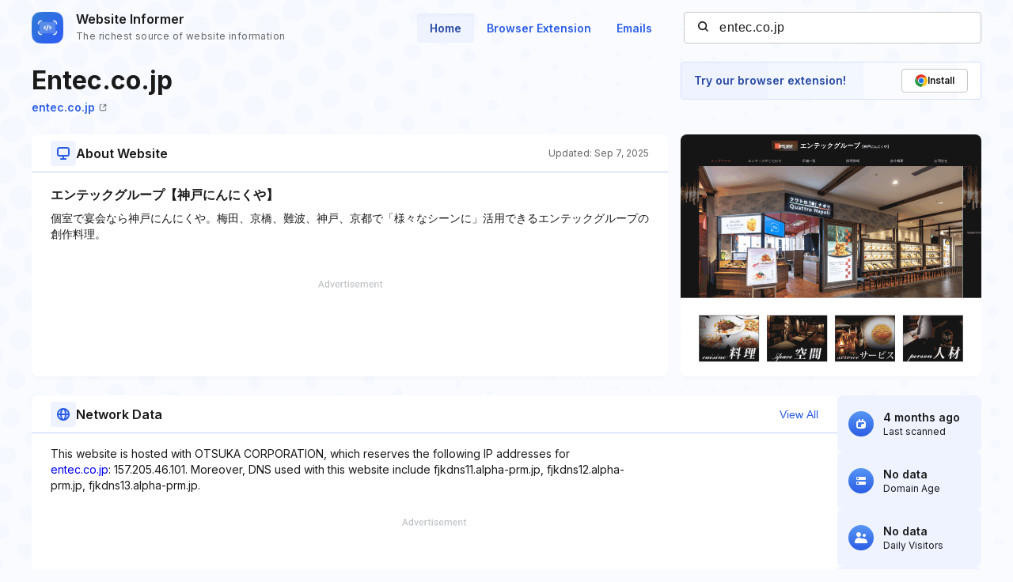

--- FILE ---
content_type: text/html; charset=utf-8
request_url: https://www.google.com/recaptcha/api2/aframe
body_size: 266
content:
<!DOCTYPE HTML><html><head><meta http-equiv="content-type" content="text/html; charset=UTF-8"></head><body><script nonce="d48puAi1ED06DYPlsGqw3A">/** Anti-fraud and anti-abuse applications only. See google.com/recaptcha */ try{var clients={'sodar':'https://pagead2.googlesyndication.com/pagead/sodar?'};window.addEventListener("message",function(a){try{if(a.source===window.parent){var b=JSON.parse(a.data);var c=clients[b['id']];if(c){var d=document.createElement('img');d.src=c+b['params']+'&rc='+(localStorage.getItem("rc::a")?sessionStorage.getItem("rc::b"):"");window.document.body.appendChild(d);sessionStorage.setItem("rc::e",parseInt(sessionStorage.getItem("rc::e")||0)+1);localStorage.setItem("rc::h",'1768779666333');}}}catch(b){}});window.parent.postMessage("_grecaptcha_ready", "*");}catch(b){}</script></body></html>